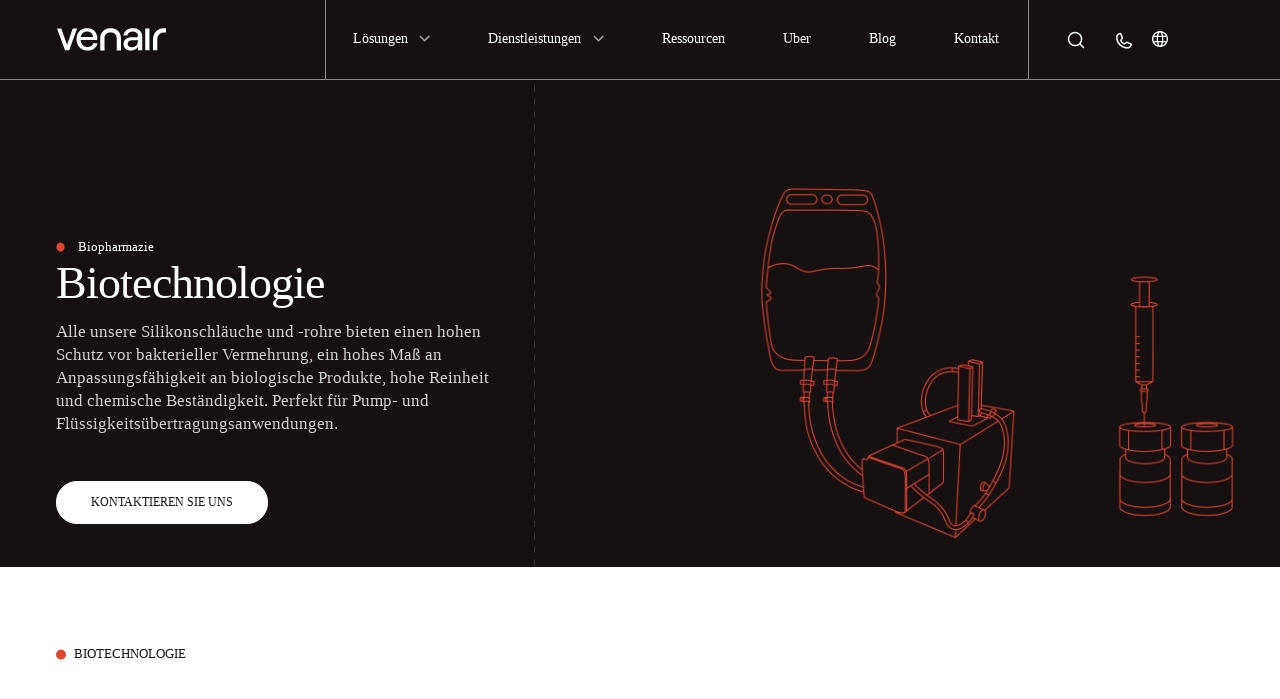

--- FILE ---
content_type: text/html; charset=UTF-8
request_url: https://venair.com/de/losungen/biopharmazie/biotechnologie
body_size: 13641
content:
<!DOCTYPE html>
        <html lang="de">
    <html lang="de">
<head>
    <meta charset="utf-8">
    <meta name="viewport" content="width=device-width, initial-scale=1">
    <title>Biotechnologie - Biopharmazie | Venair</title>
    <meta name="description" content="Alle unsere Silikonschläuche und -rohre bieten eine Lösung für Biotechnologie. Bei Venair suchen wir nach der Lösung, die am besten passt.">
    <meta name="author" content="Venair">
    <meta name="publisher" content="Venair">
    <meta name="keywords" content="Venair, Biotech-Schläuche, pharmazeutische Schläuche, Biotechnologie, Biopharmazeutika, Einwegsysteme, Schläuche Biotechnologie. ">

    <meta property="og:title" content="Biotechnologie - Biopharmazie | Venair">
    <meta property="og:type" content="article"/>
            <meta property="og:image" content="https://venair.com/uploads/2023/05/08/aea8322f95a23d892425facf180571a6.png">
        <meta name="twitter:image:alt" content="Biotechnologie - Biopharmazie | Venair">
        <meta property="og:url" content="https://venair.com/de/losungen/biopharmazie/biotechnologie">
    <meta name="twitter:card" content="summary_large_image">
    <meta property="og:description" content="Biotechnologie - Biopharmazie | Venair">
    <meta property="og:site_name" content="">
        
    <link rel="canonical" href="https://venair.com/de/losungen/biopharmazie/biotechnologie">
                        <link rel="alternate" hreflang="es" href="https://venair.com/es/soluciones/biofarmaceutica-soluciones/biotecnologia">
                                        <link rel="alternate" hreflang="en" href="https://venair.com/en/solutions/biopharm-solutions/biotech-venair">
                            <link rel="alternate" hreflang="x-default" href="https://venair.com/en/solutions/biopharm-solutions/biotech-venair">
                                <link rel="alternate" hreflang="de" href="https://venair.com/de/losungen/biopharmazie/biotechnologie">
                                        <link rel="alternate" hreflang="it" href="https://venair.com/it/soluzioni/biofarmaceutica/biotecnologie">
                                        <link rel="alternate" hreflang="fr" href="https://venair.com/fr/solutions/biopharma/biotechnologie">
                                        <link rel="alternate" hreflang="zh" href="https://venair.com/cn/solutions/biopharm-solutions/biotech-venair">
                    
    <meta name="robots" content="index,follow"/>


    <meta charset="UTF-8"/>
    <meta name="viewport" content="width=device-width, initial-scale=1.0"/>


    <link href="https://fonts.cdnfonts.com/css/roobert" rel="stylesheet">
    <link rel="stylesheet" href="https://cdn.jsdelivr.net/gh/orestbida/cookieconsent@3.1.0/dist/cookieconsent.css">

    <script>
        window.dataLayer = window.dataLayer || [];
        window.dataLayer.push = function (event) {
            // prevent memory leaks in single-page apps
            if(event['gtm.element']) {
                event['gtm.element'] = event['gtm.element'].cloneNode(true);
            }
            return Array.prototype.push.apply(this, arguments);
        }
        function gtag() {
            window.dataLayer.push(arguments);
        }

        // Google Consent Mode v2 default values
        gtag("consent", "default", {
            ad_personalization: "denied",
            ad_storage: "denied",
            ad_user_data: "denied",
            analytics_storage: "denied",
            functionality_storage: "denied",
            personalization_storage: "denied",
            security_storage: "granted",
            wait_for_update: 500,
        });
        gtag("set", "ads_data_redaction", true);

        // Include Google Tag Manager
        (function(w,d,s,l,i){w[l]=w[l]||[];w[l].push({'gtm.start':
                new Date().getTime(),event:'gtm.js'});var f=d.getElementsByTagName(s)[0],
            j=d.createElement(s),dl=l!='dataLayer'?'&l='+l:'';j.async=true;j.src=
            'https://www.googletagmanager.com/gtm.js?id='+i+dl;f.parentNode.insertBefore(j,f);
        })(window,document,'script','dataLayer','GTM-5GL2WPC2');
    </script>



    <link rel="preload" as="style" href="https://venair.com/build/assets/app-1ac8740c.css" /><link rel="preload" as="style" href="https://venair.com/build/assets/app-e4d82e50.css" /><link rel="modulepreload" href="https://venair.com/build/assets/app-db223f9f.js" /><link rel="stylesheet" href="https://venair.com/build/assets/app-1ac8740c.css" /><link rel="stylesheet" href="https://venair.com/build/assets/app-e4d82e50.css" /><script type="module" src="https://venair.com/build/assets/app-db223f9f.js"></script>    <script defer src="https://cdn.jsdelivr.net/npm/alpinejs@3.x.x/dist/cdn.min.js"></script>

        <link rel="icon" type="image/x-icon" href="favicon.ico">
    <link rel="apple-touch-icon" sizes="57x57" href="/apple-icon-57x57.png">
    <link rel="apple-touch-icon" sizes="60x60" href="/apple-icon-60x60.png">
    <link rel="apple-touch-icon" sizes="72x72" href="/apple-icon-72x72.png">
    <link rel="apple-touch-icon" sizes="76x76" href="/apple-icon-76x76.png">
    <link rel="apple-touch-icon" sizes="114x114" href="/apple-icon-114x114.png">
    <link rel="apple-touch-icon" sizes="120x120" href="/apple-icon-120x120.png">
    <link rel="apple-touch-icon" sizes="144x144" href="/apple-icon-144x144.png">
    <link rel="apple-touch-icon" sizes="152x152" href="/apple-icon-152x152.png">
    <link rel="apple-touch-icon" sizes="180x180" href="/apple-icon-180x180.png">
    <link rel="icon" type="image/png" sizes="192x192" href="/android-icon-192x192.png">
    <link rel="icon" type="image/png" sizes="32x32" href="/favicon-32x32.png">
    <link rel="icon" type="image/png" sizes="96x96" href="/favicon-96x96.png">
    <link rel="icon" type="image/png" sizes="16x16" href="/favicon-16x16.png">
    <link rel="manifest" href="/manifest.json">
    <meta name="msapplication-TileColor" content="#ffffff">
    <meta name="msapplication-TileImage" content="/ms-icon-144x144.png">
    <meta name="theme-color" content="#ffffff">


    
    <link rel="manifest" href="/manifest.json">
    <meta name="theme-color" content="#317EFB"/>
    <link rel="apple-touch-icon" href="/img/pwa/icon-512x512.png">

    

    
    <script type="application/ld+json">
        {
          "@context": "https://schema.org",
          "@type": "Organization",
          "name": "Venair",
          "description": "Kompetente Partner für Design, Anpassung und Erstellung hochwertiger Flüssigkeitstransferlösungen für die Fertigungs-, Biowissenschafts- und Konsumgüterbranche.",
      "url": "https://venair.com",
      "logo": "https://venair.com/img/logo.svg",
      "contactPoint": {
        "@type": "ContactPoint",
        "telephone": "+34 937 364 860",
        "contactType": "Headquarters"
      },
      "sameAs" : [
        "https://www.linkedin.com/company/venair-iberica"
      ]
    }
    </script>
    <style >[wire\:loading], [wire\:loading\.delay], [wire\:loading\.inline-block], [wire\:loading\.inline], [wire\:loading\.block], [wire\:loading\.flex], [wire\:loading\.table], [wire\:loading\.grid], [wire\:loading\.inline-flex] {display: none;}[wire\:loading\.delay\.shortest], [wire\:loading\.delay\.shorter], [wire\:loading\.delay\.short], [wire\:loading\.delay\.long], [wire\:loading\.delay\.longer], [wire\:loading\.delay\.longest] {display:none;}[wire\:offline] {display: none;}[wire\:dirty]:not(textarea):not(input):not(select) {display: none;}input:-webkit-autofill, select:-webkit-autofill, textarea:-webkit-autofill {animation-duration: 50000s;animation-name: livewireautofill;}@keyframes livewireautofill { from {} }</style>


        <script data-category="analytics">
            document.addEventListener("contact_send", function () {
                //console.log("Sending contact form to GA4.");
                if (typeof gtag !== 'undefined') {
                    gtag("event", "Formulario contacto", {
                        name: "Formulario contacto",
                    });
                    gtag('event', 'conversion', {'send_to': 'AW-877260128/TYwPCJ2v7XoQ4NqnogM'});
                }
            });
        </script>


        <!-- Google Tag Manager -->
        <script data-category="marketing">(function (w, d, s, l, i) {
                w[l] = w[l] || [];
                w[l].push({
                    'gtm.start':
                        new Date().getTime(), event: 'gtm.js'
                });
                var f = d.getElementsByTagName(s)[0],
                    j = d.createElement(s), dl = l != 'dataLayer' ? '&l=' + l : '';
                j.async = true;
                j.src = 'https://www.googletagmanager.com/gtm.js?id=' + i + dl;
                f.parentNode.insertBefore(j, f);
            })(window, document, 'script', 'dataLayer', 'GTM-5GL2WPC2');</script>
        <!-- End Google Tag Manager -->

</head>
<body class="antialiased dark:bg-anfibic-dark-bg">

    <div class="single-subsector menu-black">

        <div id="header_venair" class="container-fluid">
            <div>
    <div class="row align-items-center">
        <div class="menu-mobile">
                                                <div class="enlace-menu-wrapper-mobile">
                        <span>Lösungen</span>
                        <svg width="13" height="8" viewBox="0 0 13 8" fill="none" xmlns="http://www.w3.org/2000/svg">
                            <path d="M1.17724 0.853269L6.49878 6.1748L11.8203 0.85327" stroke="black"
                                  stroke-width="1.44763"/>
                        </svg>
                        <div class="separador"></div>
                                                    <div class="solution-menu-mobile col-6">
                                <a class="titulo-solution-menu-mobile"
                                   href="https://venair.com/de/losungen/leistungsstarke-industrie">Leistungsstarke Industrie</a><br/>
                            </div>
                                                    <div class="solution-menu-mobile col-6">
                                <a class="titulo-solution-menu-mobile"
                                   href="https://venair.com/de/losungen/saubere-energien-losungen">Saubere Energien</a><br/>
                            </div>
                                                    <div class="solution-menu-mobile col-6">
                                <a class="titulo-solution-menu-mobile"
                                   href="https://venair.com/de/losungen/biopharmazie">Biopharmazie</a><br/>
                            </div>
                                                    <div class="solution-menu-mobile col-6">
                                <a class="titulo-solution-menu-mobile"
                                   href="https://venair.com/de/losungen/ernahrung-kosmetik-losungen">Ernährung &amp; Kosmetik</a><br/>
                            </div>
                                            </div>
                                                                <div class="enlace-menu-wrapper-mobile">
                        <span>Dienstleistungen</span>
                        <svg width="13" height="8" viewBox="0 0 13 8" fill="none" xmlns="http://www.w3.org/2000/svg">
                            <path d="M1.17724 0.853269L6.49878 6.1748L11.8203 0.85327" stroke="black"
                                  stroke-width="1.44763"/>
                        </svg>
                        <div class="separador"></div>
                                                    <div class="solution-menu-mobile col-6">
                                <a class="titulo-solution-menu-mobile"
                                   href="https://venair.com/de/dienstleistungen/materialforschung-und-produktentwicklung">Materialforschung und Produktentwicklung</a><br/>
                            </div>
                                                    <div class="solution-menu-mobile col-6">
                                <a class="titulo-solution-menu-mobile"
                                   href="https://venair.com/de/dienstleistungen/kundenspezifische-fertigung">Kundenspezifische Fertigung</a><br/>
                            </div>
                                                    <div class="solution-menu-mobile col-6">
                                <a class="titulo-solution-menu-mobile"
                                   href="https://venair.com/de/dienstleistungen/design-technische-unterstutzung">Design und technische Unterstützung</a><br/>
                            </div>
                                                    <div class="solution-menu-mobile col-6">
                                <a class="titulo-solution-menu-mobile"
                                   href="https://venair.com/de/dienstleistungen/sicherung-der-qualitatskontrolle">Sicherung der Qualitätskontrolle</a><br/>
                            </div>
                                            </div>
                                                                <a class="enlace-menu-mobile" href="https://venair.com/de/ressourcen"><span>Ressourcen</span></a>
                                                                <a class="enlace-menu-mobile" href="https://venair.com/de/uber"><span>Uber</span></a>
                                                                <a class="enlace-menu-mobile" href="https://venair.com/de/blog"><span>Blog</span></a>
                                                                <a class="enlace-menu-mobile" href="https://venair.com/de/kontakt"><span>Kontakt</span></a>
                            
        </div>

        <div id="logo_menu" class="col-6 col-sm-6 col-md-2">
            <a class="sin-formato" aria-label="Venair" href="/de">
                <svg  width="123" height="26" class="logo-venair-menu"  viewBox="0 0 123 26" fill="none" xmlns="http://www.w3.org/2000/svg">
    <path d="M0 0.554688H4.87671L11.3151 19.1848L17.7945 0.554688H22.6712L13.7123 25.1437H9.0274L0 0.554688Z" fill="currentColor"/>
    <path d="M45.6986 17.1445C44.8219 22.213 40.3836 25.528 34.3425 25.528C26.7397 25.528 22 19.528 22 12.7061C22 5.8294 26.2877 0.171875 33.8493 0.171875C41.4521 0.171875 45.5068 5.58283 45.5068 11.8294C45.5068 12.4595 45.4521 13.2404 45.411 13.6787H26.6301C27.0137 18.3089 30.0411 21.4869 34.3288 21.4869C37.9315 21.4869 40.274 19.9253 40.9589 17.1445H45.6986ZM26.7808 10.213H40.726C40.4384 6.45954 37.9041 3.96639 33.8493 3.96639C29.9863 3.98009 27.5069 6.11708 26.7808 10.213Z" fill="currentColor"/>
    <path d="M96.0685 9.29519V25.1445H91.3425V21.1445C90.1781 23.7746 87.0549 25.5281 83.3425 25.5281C78.3151 25.5281 75.0001 22.5007 75.0001 18.1171C75.0001 13.3911 78.7535 10.4596 84.5617 10.4596H89.685C90.8083 10.4596 91.3425 9.87053 91.3425 8.99382C91.3425 6.02122 89.1918 3.96642 85.3973 3.96642C81.9864 3.96642 79.4932 6.11711 79.3562 8.59656H74.9727C75.3562 3.77464 79.7535 0.158203 85.548 0.158203C91.8768 0.171902 96.0685 3.82944 96.0685 9.29519ZM91.3425 14.3637V13.7746H85.0001C81.7809 13.7746 79.685 15.4322 79.685 18.0212C79.685 20.2678 81.5343 21.7746 84.274 21.7746C88.7535 21.7746 91.3425 18.8979 91.3425 14.3637Z" fill="currentColor"/>
    <path d="M99.5752 0.554688H104.301V25.13H99.5752V0.554688Z" fill="currentColor"/>
    <path d="M120.069 0.267578C113.589 0.404564 108.37 5.70594 108.37 12.2128V25.1306H113.247V12.2128C113.247 8.30868 116.425 5.14429 120.315 5.14429H123V0.267578H120.069Z" fill="currentColor"/>
    <path d="M67.4654 25.3363H72.2462V12.0623C72.2462 8.62393 71.1366 5.66503 69.0407 3.52804C66.9448 1.39105 64.027 0.22667 60.6024 0.171875H60.3284C56.9037 0.22667 53.9859 1.39105 51.8901 3.52804C49.7942 5.66503 48.6846 8.62393 48.6846 12.0623V25.3363H53.4654V12.0623C53.4654 10.4185 53.9722 5.02119 60.4654 4.939C66.9585 5.02119 67.4654 10.4048 67.4654 12.0623V25.3363Z" fill="currentColor"/>
</svg>
            </a>
        </div>
        <div id="menu_menu" class="col-6 col-sm-6 col-md-8 alinear-derecha">
            <div class="menu-wrapper">
                <div class="overlay-web"></div>
                                                            <div id="menu_solutions" class="enlace-menu-wrapper">
                            <span>Lösungen</span>
                            <svg width="11" height="7" viewBox="0 0 11 7" fill="none"
                                 xmlns="http://www.w3.org/2000/svg">
                                <path opacity="0.6" d="M0.824105 1.01063L5.54688 5.7334L10.2696 1.01063" stroke="white"
                                      stroke-width="1.48422"/>
                            </svg>
                            <div class="sub-menu">
                                <div class="row">
                                    <div class="col-12">
                                        <div class="row">
                                                                                            <div class="solution-menu col-6"
                                                                                                        submenu>

                                                    <a class="titulo-solution-menu"
                                                       href="https://venair.com/de/losungen/leistungsstarke-industrie">Leistungsstarke Industrie</a><br/>
                                                                                                                                                                        <a class="subsector-solution-menu"
                                                               href="https://venair.com/de/losungen/leistungsstarke-industrie/eisenbahn">Eisenbahn</a>
                                                                                                                    <a class="subsector-solution-menu"
                                                               href="https://venair.com/de/losungen/leistungsstarke-industrie/bus-lkw">Bus und Lkw</a>
                                                                                                                    <a class="subsector-solution-menu"
                                                               href="https://venair.com/de/losungen/leistungsstarke-industrie/marine">Marine</a>
                                                                                                                    <a class="subsector-solution-menu"
                                                               href="https://venair.com/de/losungen/leistungsstarke-industrie/raumfahrt">Raumfahrt</a>
                                                                                                                    <a class="subsector-solution-menu"
                                                               href="https://venair.com/de/losungen/leistungsstarke-industrie/nutzfahrzeuge">Nutzfahrzeuge</a>
                                                                                                                    <a class="subsector-solution-menu"
                                                               href="https://venair.com/de/losungen/leistungsstarke-industrie/verteidigung">Verteidigung</a>
                                                                                                                                                            </div>
                                                                                            <div class="solution-menu col-6"
                                                                                                        submenu>

                                                    <a class="titulo-solution-menu"
                                                       href="https://venair.com/de/losungen/saubere-energien-losungen">Saubere Energien</a><br/>
                                                                                                                                                                        <a class="subsector-solution-menu"
                                                               href="https://venair.com/de/losungen/saubere-energien-losungen/pem-brennstoffzellen-elektrolyseure">Wasserstofftechnologien</a>
                                                                                                                    <a class="subsector-solution-menu"
                                                               href="https://venair.com/de/losungen/saubere-energien-losungen/erneuerbare-energie">Erneuerbare Energie</a>
                                                                                                                    <a class="subsector-solution-menu"
                                                               href="https://venair.com/de/losungen/saubere-energien-losungen/grune-mobilitat">Grüne Mobilität</a>
                                                                                                                                                            </div>
                                                                                            <div class="solution-menu col-6"
                                                                                                        submenu>

                                                    <a class="titulo-solution-menu"
                                                       href="https://venair.com/de/losungen/biopharmazie">Biopharmazie</a><br/>
                                                                                                                                                                        <a class="subsector-solution-menu"
                                                               href="https://venair.com/de/losungen/biopharmazie/biotechnologie">Biotechnologie</a>
                                                                                                                    <a class="subsector-solution-menu"
                                                               href="https://venair.com/de/losungen/biopharmazie/pharmazeutika">Pharmazeutika</a>
                                                                                                                                                            </div>
                                                                                            <div class="solution-menu col-6"
                                                                                                        submenu>

                                                    <a class="titulo-solution-menu"
                                                       href="https://venair.com/de/losungen/ernahrung-kosmetik-losungen">Ernährung &amp; Kosmetik</a><br/>
                                                                                                                                                                        <a class="subsector-solution-menu"
                                                               href="https://venair.com/de/losungen/ernahrung-kosmetik-losungen/nahrungsmittelproduktion">Nahrungsmittelproduktion</a>
                                                                                                                    <a class="subsector-solution-menu"
                                                               href="https://venair.com/de/losungen/ernahrung-kosmetik-losungen/beverages">Beverages</a>
                                                                                                                    <a class="subsector-solution-menu"
                                                               href="https://venair.com/de/losungen/ernahrung-kosmetik-losungen/nutrazeutika">Nutrazeutika</a>
                                                                                                                    <a class="subsector-solution-menu"
                                                               href="https://venair.com/de/losungen/ernahrung-kosmetik-losungen/cosmetics">Cosmetics</a>
                                                                                                                                                            </div>
                                                                                    </div>
                                    </div>
                                </div>
                                <div id="news_menu_solutions" class="col-4">
                                </div>
                            </div>
                        </div>

                                                                                <div id="menu_solutions" class="enlace-menu-wrapper">
                            <span>Dienstleistungen</span>
                            <svg width="11" height="7" viewBox="0 0 11 7" fill="none"
                                 xmlns="http://www.w3.org/2000/svg">
                                <path opacity="0.6" d="M0.824105 1.01063L5.54688 5.7334L10.2696 1.01063" stroke="white"
                                      stroke-width="1.48422"/>
                            </svg>
                            <div class="sub-menu">
                                <div class="row">
                                    <div class="col-12">
                                        <div class="row">
                                                                                            <div class="solution-menu col-6"
                                                                                                            style="background: url(https://venair.com/uploads/200x200p/2023/05/22/1980c201ac6cc9eaca2b66e85dade1d1.png) no-repeat bottom right; "
                                                                                                        submenu>

                                                    <a class="titulo-solution-menu"
                                                       href="https://venair.com/de/dienstleistungen/materialforschung-und-produktentwicklung">Materialforschung und Produktentwicklung</a><br/>
                                                                                                    </div>
                                                                                            <div class="solution-menu col-6"
                                                                                                            style="background: url(https://venair.com/uploads/200x200p/2023/05/22/3fe03f2209c9af3b3e294e6a0e9d97e7.png) no-repeat bottom right; "
                                                                                                        submenu>

                                                    <a class="titulo-solution-menu"
                                                       href="https://venair.com/de/dienstleistungen/kundenspezifische-fertigung">Kundenspezifische Fertigung</a><br/>
                                                                                                    </div>
                                                                                            <div class="solution-menu col-6"
                                                                                                            style="background: url(https://venair.com/uploads/200x200p/2023/05/22/ff6a462f1e4d9dff6d3f9d16c987345d.png) no-repeat bottom right; "
                                                                                                        submenu>

                                                    <a class="titulo-solution-menu"
                                                       href="https://venair.com/de/dienstleistungen/design-technische-unterstutzung">Design und technische Unterstützung</a><br/>
                                                                                                    </div>
                                                                                            <div class="solution-menu col-6"
                                                                                                            style="background: url(https://venair.com/uploads/200x200p/2023/05/22/4274f193fa60d13f8f5f5b3790007076.png) no-repeat bottom right; "
                                                                                                        submenu>

                                                    <a class="titulo-solution-menu"
                                                       href="https://venair.com/de/dienstleistungen/sicherung-der-qualitatskontrolle">Sicherung der Qualitätskontrolle</a><br/>
                                                                                                    </div>
                                                                                    </div>
                                    </div>
                                </div>
                                <div id="news_menu_solutions" class="col-4">
                                </div>
                            </div>
                        </div>

                                                                                <a class="enlace-menu" href="https://venair.com/de/ressourcen"><span>Ressourcen</span></a>
                                                                                <a class="enlace-menu" href="https://venair.com/de/uber"><span>Uber</span></a>
                                                                                <a class="enlace-menu" href="https://venair.com/de/blog"><span>Blog</span></a>
                                                                                <a class="enlace-menu" href="https://venair.com/de/kontakt"><span>Kontakt</span></a>
                                                </div>
        </div>
        <div id="derecha_menu" class="col-6 col-sm-6 col-md-2">
                            <a id="search_box_opener" class="enlace-telefono-menu" href="javascript:void(0)" aria-label="Search">
                    <svg class="icono-buscar-menu" width="20" height="20" viewBox="0 0 20 20" fill="none"
                         xmlns="http://www.w3.org/2000/svg">
                        <path
                            d="M9.0625 15.625C12.6869 15.625 15.625 12.6869 15.625 9.0625C15.625 5.43813 12.6869 2.5 9.0625 2.5C5.43813 2.5 2.5 5.43813 2.5 9.0625C2.5 12.6869 5.43813 15.625 9.0625 15.625Z"
                            stroke="white" stroke-width="1.48422" stroke-linecap="round" stroke-linejoin="round"/>
                        <path d="M13.7031 13.7031L17.5 17.5" stroke="white" stroke-width="1.48422"
                              stroke-linecap="round"
                              stroke-linejoin="round"/>
                    </svg>
                </a>
                        <a class="enlace-telefono-menu" href="tel:+34937364861" aria-label="Phone">
                <svg class="icono-telefono-menu" width="16" height="17" viewBox="0 0 16 17" fill="none"
                     xmlns="http://www.w3.org/2000/svg">
                    <path
                        d="M4.9083 8.75133C5.55661 10.0768 6.63099 11.1462 7.95935 11.7885C8.05654 11.8346 8.16404 11.8545 8.27129 11.8464C8.37853 11.8383 8.48181 11.8024 8.57096 11.7422L10.5269 10.438C10.6134 10.3803 10.7129 10.3451 10.8164 10.3356C10.92 10.3261 11.0243 10.3426 11.1198 10.3835L14.779 11.9517C14.9033 12.0045 15.007 12.0963 15.0747 12.2132C15.1423 12.3301 15.1701 12.4658 15.1538 12.5999C15.0382 13.5049 14.5966 14.3367 13.9118 14.9396C13.227 15.5425 12.346 15.8751 11.4336 15.8751C8.61567 15.8751 5.91316 14.7557 3.92058 12.7631C1.92801 10.7706 0.808594 8.06806 0.808594 5.25014C0.808642 4.33777 1.14124 3.45671 1.74413 2.77192C2.34701 2.08712 3.17882 1.64556 4.08383 1.5299C4.2179 1.51368 4.35362 1.54146 4.47053 1.60908C4.58743 1.67669 4.6792 1.78046 4.73201 1.90476L6.30158 5.5671C6.34218 5.66183 6.35872 5.76513 6.34973 5.8678C6.34074 5.97047 6.30651 6.06932 6.25007 6.15556L4.95035 8.14147C4.8912 8.23081 4.85623 8.33396 4.84886 8.44085C4.84149 8.54775 4.86197 8.65472 4.9083 8.75133V8.75133Z"
                        stroke="white" stroke-width="1.48422" stroke-linecap="round" stroke-linejoin="round"/>
                </svg>
            </a>
            <div class="language_box">
                <div x-data="{ open: false }">
                    <a href="javascript:void(0)" class="language_menu_opener enlace-telefono-menu"
                       @click="open = !open" aria-label="Language Switcher">
                        <svg fill="currentColor" height="16px" width="16px" version="1.1" id="XMLID_275_"
                             xmlns="http://www.w3.org/2000/svg" xmlns:xlink="http://www.w3.org/1999/xlink"
                             viewBox="0 0 24 24" xml:space="preserve">
                        <g id="language">
                            <g>
                                <path d="M12,24C5.4,24,0,18.6,0,12S5.4,0,12,0s12,5.4,12,12S18.6,24,12,24z M9.5,17c0.6,3.1,1.7,5,2.5,5s1.9-1.9,2.5-5H9.5z
                                     M16.6,17c-0.3,1.7-0.8,3.3-1.4,4.5c2.3-0.8,4.3-2.4,5.5-4.5H16.6z M3.3,17c1.2,2.1,3.2,3.7,5.5,4.5c-0.6-1.2-1.1-2.8-1.4-4.5H3.3
                                    z M16.9,15h4.7c0.2-0.9,0.4-2,0.4-3s-0.2-2.1-0.5-3h-4.7c0.2,1,0.2,2,0.2,3S17,14,16.9,15z M9.2,15h5.7c0.1-0.9,0.2-1.9,0.2-3
                                    S15,9.9,14.9,9H9.2C9.1,9.9,9,10.9,9,12C9,13.1,9.1,14.1,9.2,15z M2.5,15h4.7c-0.1-1-0.1-2-0.1-3s0-2,0.1-3H2.5C2.2,9.9,2,11,2,12
                                    S2.2,14.1,2.5,15z M16.6,7h4.1c-1.2-2.1-3.2-3.7-5.5-4.5C15.8,3.7,16.3,5.3,16.6,7z M9.5,7h5.1c-0.6-3.1-1.7-5-2.5-5
                                    C11.3,2,10.1,3.9,9.5,7z M3.3,7h4.1c0.3-1.7,0.8-3.3,1.4-4.5C6.5,3.3,4.6,4.9,3.3,7z"/>
                            </g>
                        </g>
                    </svg>
                    </a>
                    <div id="language_menu" x-show="open">
                                                    <a class="dropdown-item" href="https://venair.com/es/soluciones/biofarmaceutica-soluciones/biotecnologia">
                                                                    Castellano
                                                            </a>
                                                    <a class="dropdown-item" href="https://venair.com/en/solutions/biopharm-solutions/biotech-venair">
                                                                    English
                                                            </a>
                                                    <a class="dropdown-item" href="https://venair.com/de/losungen/biopharmazie/biotechnologie">
                                                                    <b>Deutsch</b>
                                                            </a>
                                                    <a class="dropdown-item" href="https://venair.com/it/soluzioni/biofarmaceutica/biotecnologie">
                                                                    Italiano
                                                            </a>
                                                    <a class="dropdown-item" href="https://venair.com/fr/solutions/biopharma/biotechnologie">
                                                                    Français
                                                            </a>
                                                    <a class="dropdown-item" href="https://venair.com/cn/solutions/biopharm-solutions/biotech-venair">
                                                                    中文
                                                            </a>
                                            </div>
                </div>
            </div>
            <button id="hamburger_venair" class="hamburger no-desktop hamburger--squeeze" type="button">
                <span class="hamburger-box">
                    <span class="hamburger-inner"></span>
                </span>
            </button>
        </div>
    </div>
            <div class="row" id="search_box" style="display: none;">
            <div class="col-12">
                <div class="border-gray-300">
                    <form action="https://venair.com/de/suchergebnisse" class="form-inline" method="GET" enctype="application/x-www-form-urlencoded">
                        <input required id="q" type="text" class="form-control  mr-sm-2" name="q"/>
                        <button class="btn my-2 my-sm-0" type="submit">
                            <svg width="20" height="20" viewBox="0 0 20 20" fill="none"
                                 xmlns="http://www.w3.org/2000/svg">
                                <path
                                    d="M9.0625 15.625C12.6869 15.625 15.625 12.6869 15.625 9.0625C15.625 5.43813 12.6869 2.5 9.0625 2.5C5.43813 2.5 2.5 5.43813 2.5 9.0625C2.5 12.6869 5.43813 15.625 9.0625 15.625Z"
                                    stroke="black" stroke-width="1.48422" stroke-linecap="round"
                                    stroke-linejoin="round"/>
                                <path d="M13.7031 13.7031L17.5 17.5" stroke="black" stroke-width="1.48422"
                                      stroke-linecap="round"
                                      stroke-linejoin="round"/>
                            </svg>
                        </button>
                    </form>
                </div>
            </div>
        </div>
    </div>
        </div>

        <div id="content" class="container-fluid">
            <div id="header_subsector" class="row">
                <div id="header_subsector_left" class="col-12 col-sm-12 col-md-5">
                    <svg class="barra-lateral" width="1" height="756" viewBox="0 0 1 756" fill="none"
                         xmlns="http://www.w3.org/2000/svg">
                        <line opacity="0.5" x1="0.75" y1="756" x2="0.750036" y2="-1.00872e-08" stroke="white"
                              stroke-width="0.5" stroke-dasharray="10 10"/>
                    </svg>
                    <div class="textos-subsector-header">
                        <div class="subtitulo-header">
                            <svg width="10" height="11" viewBox="0 0 10 11" fill="none"
                                 xmlns="http://www.w3.org/2000/svg">
                                <circle cx="5" cy="5.58594" r="5" fill="#DF4632"/>
                            </svg>
                            <span>Biopharmazie</span></div>
                        <h1>Biotechnologie</h1>
                        <div class="texto-corto-subsector">Alle unsere Silikonschl&auml;uche und -rohre bieten einen hohen Schutz vor bakterieller Vermehrung, ein hohes Ma&szlig; an Anpassungsf&auml;higkeit an biologische Produkte, hohe Reinheit und chemische Best&auml;ndigkeit. Perfekt f&uuml;r Pump- und Fl&uuml;ssigkeits&uuml;bertragungsanwendungen.</div>
                        <a class="button-white-venair" href="#">Kontaktieren Sie uns</a>
                    </div>
                </div>
                <div id="header_subsector_right" class="col-12 col-sm-12 col-md-7">
                    <img class="ilustracion-subsector-header" src="https://venair.com/uploads/2023/05/08/aea8322f95a23d892425facf180571a6.png"
                         alt="Biotechnologie"/>
                </div>
            </div>
            <div id="grid_products_subsector" class="row">
                <div class="col-12">
                    <div class="subtitulo-h2 uppercase">
                        <svg width="10" height="11" viewBox="0 0 10 11" fill="none" xmlns="http://www.w3.org/2000/svg">
                            <circle cx="5" cy="5.58594" r="5" fill="#DF4632"/>
                        </svg>Biotechnologie</div>
                </div>
                <div class="col-12">
                    <div class="row-products-grid row">
                                                    <div class="product-grid col-12 col-sm-12 col-md-3">
    <div class="wrapper-product-grid">
        <a class="enlace-product-grid sin-formato" href="https://venair.com/de/losungen/ernahrung-kosmetik-losungen/cosmetics/vena-flexhol">
            <div class="wrapper-imagen-product-grid">
                <img class="imagen-product-grid" src="https://venair.com/uploads/654x434e/2023/06/07/5d06364e8c0e8be3b8670936716a245f.jpg"
                     alt="Vena® FLEXHOL"/>
            </div>
            <div class="titulo-product-grid">Vena® FLEXHOL</div>
            <div class="texto-corto-product-grid">Termoplasmatisches Röhrchen für den Alkoholtransfer bei kosmetischen Anwendungen.</div>
        </a>
    </div>
</div>

                                                    <div class="product-grid col-12 col-sm-12 col-md-3">
    <div class="wrapper-product-grid">
        <a class="enlace-product-grid sin-formato" href="https://venair.com/de/losungen/biopharmazie/biotechnologie/vena-bio-bag-2d">
            <div class="wrapper-imagen-product-grid">
                <img class="imagen-product-grid" src="https://venair.com/uploads/654x434e/2023/06/08/c9c28d339c52c41d956dece086013166.jpg"
                     alt="VENABIO® Bag 2D"/>
            </div>
            <div class="titulo-product-grid">VENABIO® Bag 2D</div>
            <div class="texto-corto-product-grid">Einweg-Behälter für Bioprozess-Beutel mit hervorragender Kompatibilität.</div>
        </a>
    </div>
</div>

                                                    <div class="product-grid col-12 col-sm-12 col-md-3">
    <div class="wrapper-product-grid">
        <a class="enlace-product-grid sin-formato" href="https://venair.com/de/losungen/biopharmazie/biotechnologie/vena-bio-pump">
            <div class="wrapper-imagen-product-grid">
                <img class="imagen-product-grid" src="https://venair.com/uploads/654x434e/2023/06/08/1341993a44f053a74579d1315c3dc1c1.jpg"
                     alt="VENABIO® Pump"/>
            </div>
            <div class="titulo-product-grid">VENABIO® Pump</div>
            <div class="texto-corto-product-grid">Thermoplastische Vulkanisatschläuche</div>
        </a>
    </div>
</div>

                                                    <div class="product-grid col-12 col-sm-12 col-md-3">
    <div class="wrapper-product-grid">
        <a class="enlace-product-grid sin-formato" href="https://venair.com/de/losungen/biopharmazie/biotechnologie/venabio-flex">
            <div class="wrapper-imagen-product-grid">
                <img class="imagen-product-grid" src="https://venair.com/uploads/654x434e/2024/11/12/QFZA6F9ZrLk4kfpiGXNGkMYWO0yRTQVzA2ZLWVzZ.jpg"
                     alt="VENABIO® Flex"/>
            </div>
            <div class="titulo-product-grid">VENABIO® Flex</div>
            <div class="texto-corto-product-grid">Thermoplastische Elastomerschläuche</div>
        </a>
    </div>
</div>

                                                    <div class="product-grid col-12 col-sm-12 col-md-3">
    <div class="wrapper-product-grid">
        <a class="enlace-product-grid sin-formato" href="https://venair.com/de/losungen/biopharmazie/biotechnologie/venabio-braided-plus">
            <div class="wrapper-imagen-product-grid">
                <img class="imagen-product-grid" src="https://venair.com/uploads/654x434e/2023/06/08/f79b61c6af376b9848588330ae18455c.jpg"
                     alt="VENABIO® Braided Plus"/>
            </div>
            <div class="titulo-product-grid">VENABIO® Braided Plus</div>
            <div class="texto-corto-product-grid">Verstärkter platingehärteter Silikonschlauch</div>
        </a>
    </div>
</div>

                                                    <div class="product-grid col-12 col-sm-12 col-md-3">
    <div class="wrapper-product-grid">
        <a class="enlace-product-grid sin-formato" href="https://venair.com/de/losungen/biopharmazie/biotechnologie/vena-bio-ptfe">
            <div class="wrapper-imagen-product-grid">
                <img class="imagen-product-grid" src="https://venair.com/uploads/654x434e/2023/06/08/22a4726807ddafbfa3fbb6012c1a7cdc.jpg"
                     alt="VENABIO® PTFE"/>
            </div>
            <div class="titulo-product-grid">VENABIO® PTFE</div>
            <div class="texto-corto-product-grid">Politetrafluorethylen</div>
        </a>
    </div>
</div>

                                                    <div class="product-grid col-12 col-sm-12 col-md-3">
    <div class="wrapper-product-grid">
        <a class="enlace-product-grid sin-formato" href="https://venair.com/de/losungen/biopharmazie/biotechnologie/venabio-flow-multipurpose">
            <div class="wrapper-imagen-product-grid">
                <img class="imagen-product-grid" src="https://venair.com/uploads/654x434e/2023/06/08/e4ca1f6c02c234ce7564cbdf1c996ede.jpg"
                     alt="VENABIO® Flow Multipurpose"/>
            </div>
            <div class="titulo-product-grid">VENABIO® Flow Multipurpose</div>
            <div class="texto-corto-product-grid">Platinvernetzte Silikonschläuche</div>
        </a>
    </div>
</div>

                                                    <div class="product-grid col-12 col-sm-12 col-md-3">
    <div class="wrapper-product-grid">
        <a class="enlace-product-grid sin-formato" href="https://venair.com/de/losungen/biopharmazie/biotechnologie/venabio-flow-pumpgrade">
            <div class="wrapper-imagen-product-grid">
                <img class="imagen-product-grid" src="https://venair.com/uploads/654x434e/2023/06/08/e4ca1f6c02c234ce7564cbdf1c996ede.jpg"
                     alt="VENABIO® Flow Pumpgrade"/>
            </div>
            <div class="titulo-product-grid">VENABIO® Flow Pumpgrade</div>
            <div class="texto-corto-product-grid">Platinvernetzte Silikonschläuche</div>
        </a>
    </div>
</div>

                                                    <div class="product-grid col-12 col-sm-12 col-md-3">
    <div class="wrapper-product-grid">
        <a class="enlace-product-grid sin-formato" href="https://venair.com/de/losungen/biopharmazie/biotechnologie/vena-bio-double-braided">
            <div class="wrapper-imagen-product-grid">
                <img class="imagen-product-grid" src="https://venair.com/uploads/654x434e/2023/06/08/1697fa49603f3e42a1e112fd132aa120.jpg"
                     alt="VENABIO® Double Braided"/>
            </div>
            <div class="titulo-product-grid">VENABIO® Double Braided</div>
            <div class="texto-corto-product-grid">Verstärkter platingehärteter Silikonschlauch</div>
        </a>
    </div>
</div>

                                                    <div class="product-grid col-12 col-sm-12 col-md-3">
    <div class="wrapper-product-grid">
        <a class="enlace-product-grid sin-formato" href="https://venair.com/de/losungen/biopharmazie/biotechnologie/vena-bio-fep">
            <div class="wrapper-imagen-product-grid">
                <img class="imagen-product-grid" src="https://venair.com/uploads/654x434e/2023/06/08/f8d12c280e9d32dadc60339e14ba0d81.jpg"
                     alt="VENABIO® FEP"/>
            </div>
            <div class="titulo-product-grid">VENABIO® FEP</div>
            <div class="texto-corto-product-grid">Fluorierte Ethylen-Propylen-Rohre.</div>
        </a>
    </div>
</div>

                                            </div>
                </div>
            </div>
            <div id="our_services" class="row">
                <div class="col-12 col-sm-12 col-md-1"></div>
                <div class="col-12 col-sm-12 col-md-4">
                    <div class="subtitulo-our-services">
                        <svg width="10" height="11" viewBox="0 0 10 11" fill="none" xmlns="http://www.w3.org/2000/svg">
                            <circle cx="5" cy="5.58594" r="5" fill="#DF4632"/>
                        </svg>UNSERE DIENSTLEISTUNGEN</div>
                                            <div
                            class="textos-service-our-services service0  our-service-activo ">
                            <div data-service="service0" class="titulo-service-our-services">Materialforschung und Produktentwicklung
                            </div>
                            <div class="texto-service-our-services">Unser st&auml;ndiges Bem&uuml;hen, diese selbstdefinierenden Merkmale zu erf&uuml;llen, f&uuml;hrt dazu, dass wir uns auf Innovation als Schl&uuml;ssel zum Erfolg konzentrieren. Deshalb setzen wir stark auf Forschung und Experimentieren und arbeiten t&auml;glich daran, an der Spitze von Kreativit&auml;t, Erfindungsreichtum und Unternehmertum zu stehen.<br />
<br />
Wir sind der festen &Uuml;berzeugung, dass wir durch all diese Werte in der Lage sind, L&ouml;sungen f&uuml;r die Anforderungen des Marktes anzubieten, und dass wir dank harter Arbeit in den Bereichen Technik und Technologie die Inspiration weitergeben k&ouml;nnen, die zur L&ouml;sung der Bed&uuml;rfnisse unserer Kunden erforderlich ist."
                            </div>
                            <a class="enlace-service-our-services"
                               href="https://venair.com/de/dienstleistungen/materialforschung-und-produktentwicklung">Mehr lesen →</a>
                        </div>
                                            <div
                            class="textos-service-our-services service1 ">
                            <div data-service="service1" class="titulo-service-our-services">Kundenspezifische Fertigung
                            </div>
                            <div class="texto-service-our-services">Unabh&auml;ngig von der Beschaffenheit des von Ihnen gef&ouml;rderten Mediums - seiner Temperatur, seiner Konzentration, seinem Arbeitsdruck oder sogar der Art der in Ihrem Prozess verwendeten Reinigungszyklen - Venair ist der Spezialist, der Ihnen eine ma&szlig;geschneiderte L&ouml;sung bietet. Wir vereinfachen Ihre Prozesse, um Ihren Fortschritt zu beschleunigen."
                            </div>
                            <a class="enlace-service-our-services"
                               href="https://venair.com/de/dienstleistungen/kundenspezifische-fertigung">Mehr lesen →</a>
                        </div>
                                            <div
                            class="textos-service-our-services service2 ">
                            <div data-service="service2" class="titulo-service-our-services">Design und technische Unterstützung
                            </div>
                            <div class="texto-service-our-services">Unabh&auml;ngig von der Beschaffenheit des von Ihnen gef&ouml;rderten Mediums - Temperatur, Konzentration, Arbeitsdruck oder sogar die Art der in Ihrem Prozess verwendeten Reinigungszyklen - Venair ist der Spezialist, der Ihnen eine ma&szlig;geschneiderte L&ouml;sung anbietet. Wir vereinfachen Ihre Prozesse, um Ihren Fortschritt zu beschleunigen."
                            </div>
                            <a class="enlace-service-our-services"
                               href="https://venair.com/de/dienstleistungen/design-technische-unterstutzung">Mehr lesen →</a>
                        </div>
                                            <div
                            class="textos-service-our-services service3 ">
                            <div data-service="service3" class="titulo-service-our-services">Sicherung der Qualitätskontrolle
                            </div>
                            <div class="texto-service-our-services">Unser Managementsystem ist nach ISO 9001:2015, ISO 14001:2015, IATF 16949:2016 und&nbsp;ISO 13485:2016, dass alle unsere Produkte nach den h&ouml;chsten Qualit&auml;ts- und Sicherheitsstandards hergestellt werden."
                            </div>
                            <a class="enlace-service-our-services"
                               href="https://venair.com/de/dienstleistungen/sicherung-der-qualitatskontrolle">Mehr lesen →</a>
                        </div>
                                    </div>
                <div class="col-12 col-sm-12 col-md-6">
                                        <img
                        class="imagen-service-our-services service0  our-service-activo >"
                        src="https://venair.com/uploads/2023/05/22/b3a4178e9836319051bd217d806a9b54.png" />
                                        <img
                        class="imagen-service-our-services service1 >"
                        src="https://venair.com/uploads/2023/05/22/3fe03f2209c9af3b3e294e6a0e9d97e7.png" />
                                        <img
                        class="imagen-service-our-services service2 >"
                        src="https://venair.com/uploads/2023/05/22/d3ff7967a37f9dfb5441decd66134841.png" />
                                        <img
                        class="imagen-service-our-services service3 >"
                        src="https://venair.com/uploads/2023/05/22/522010fc87f3d46b08c1716d2ed70f0a.png" />
                                    </div>
                <div class="col-12 col-sm-12 col-md-1"></div>
            </div>
            <div id="news_resources_module" class="row">
                <div class="col-8">
                    <h2 class="titular-news-resources">News and resources</h2>
                </div>
                <div class="col-4 alinear-derecha">
                    <a class="view-all-news" href="https://venair.com/de/blog">Alle anzeigen</a>
                </div>

                <div id="news_news_resources" class="col-12 col-sm-12 col-md-9">
                    <div class="row">
                <div id="news_news_resources" class="col-12">
            <div class="row">
                <div class="col-12 col-sm-12 col-md-8">
                    <div class="row">
                        <div class="col-6">
                            <div class="categoria-post-grid"><span>Nachrichten</span>
                            </div>
                        </div>
                    </div>
                    <div class="titulo-post-grid">Venair startet einen 24h-Expressservice für konfektionierte Schläuche für die Pharma-, Food- &amp; Beverage-Industrie in Europa</div>
                    <div class="image-post-grid-wrapper">
                        <img class="full-image" src="https://venair.com/uploads/2026/01/21/5I7OpcTwzi9dzCtnrvtzv0MDe4tL9NOGz8wcr9Ov.png"/>
                    </div>
                    <a class="enlace-post-grid" href="https://venair.com/de/neueste-nachrichten/nachrichten/venair-startet-24h-expressservice" aria-label="Venair startet einen 24h-Expressservice für konfektionierte Schläuche für die Pharma-, Food- &amp; Beverage-Industrie in Europa">Mehr lesen</a>
                </div>
                <div class="resto-news-news col-12 col-sm-12 col-md-4 espaciado-izquierda">
                    <div class="row">
                                                    <div id="post_grid_0"
                                 class="post-grid-visible post-grid col-12 all">
                                <div class="post-grid-wrapper">
                                    <div class="row">
                                        <div class="col-6">
                                            <div class="categoria-post-grid"><span>Artikel</span>
                                            </div>
                                        </div>
                                    </div>
                                </div>
                                <div class="titulo-post-grid">Silikonschläuche vs. TPE-Schläuche: Die richtige Lösung für Bioprozesse wählen</div>
                                <a class="enlace-post-grid"
                                   href="https://venair.com/de/neueste-nachrichten/artikel/silikon-vs-tpe-schlaeuche-bioprozesse" aria-label="Silikonschläuche vs. TPE-Schläuche: Die richtige Lösung für Bioprozesse wählen">Mehr lesen</a>
                            </div>
                                                    <div id="post_grid_1"
                                 class="post-grid-visible post-grid col-12 all">
                                <div class="post-grid-wrapper">
                                    <div class="row">
                                        <div class="col-6">
                                            <div class="categoria-post-grid"><span>Artikel</span>
                                            </div>
                                        </div>
                                    </div>
                                </div>
                                <div class="titulo-post-grid">Vena® MILTECH: Hochleistungsschläuche aus Silikon für militärische Kühlsysteme</div>
                                <a class="enlace-post-grid"
                                   href="https://venair.com/de/neueste-nachrichten/artikel/miltech-silikonschlauch-hochleistung" aria-label="Vena® MILTECH: Hochleistungsschläuche aus Silikon für militärische Kühlsysteme">Mehr lesen</a>
                            </div>
                                                    <div id="post_grid_2"
                                 class="post-grid-visible post-grid col-12 all">
                                <div class="post-grid-wrapper">
                                    <div class="row">
                                        <div class="col-6">
                                            <div class="categoria-post-grid"><span>Artikel</span>
                                            </div>
                                        </div>
                                    </div>
                                </div>
                                <div class="titulo-post-grid">Automatisierung und Robotik in Bioprozessen: Wegbereiter der Zukunft in der Biomanufacturing</div>
                                <a class="enlace-post-grid"
                                   href="https://venair.com/de/neueste-nachrichten/artikel/bioprozess-automatisierung-robotik" aria-label="Automatisierung und Robotik in Bioprozessen: Wegbereiter der Zukunft in der Biomanufacturing">Mehr lesen</a>
                            </div>
                                            </div>
                </div>
            </div>
        </div>
    </div>

                </div>
                <div id="resources_news" class="col-12 col-sm-12 col-md-3 espaciado-izquierda">
                    <div class="resource-news-wrapper">
    <div class="'resource-news">
                    <div class="resource-wrapper">
                <div class="brochure-resource">
                    <div class="type-resource-news uppercase">
                                                    Technische Leitfäden
                                            </div>
                    <div class="title-resource-news">Wie oft müssen Sie Ihre Schläuche überprüfen?</div>
                                            <a class="boton-descarga-resource-news"
                           href="https://venair.com/de/ressourcen/technische-leitfaden/haufigkeit-der-schlauchkontrollen">
                            <svg width="36" height="36" viewBox="0 0 36 36" fill="none"
                                 xmlns="http://www.w3.org/2000/svg">
                                <circle opacity="0.8" cx="18" cy="18" r="17.5" stroke="#1D1718"/>
                                <path d="M13.6016 15.3125L17.5363 19.249L21.4711 15.3125" stroke="#1D1718"
                                      stroke-width="1.5"
                                      stroke-linecap="round" stroke-linejoin="round"/>
                                <path d="M17.5352 8.75V19.2472" stroke="#1D1718" stroke-width="1.5"
                                      stroke-linecap="round"
                                      stroke-linejoin="round"/>
                                <path
                                    d="M25.7776 19.25V24.5C25.7776 24.6989 25.6986 24.8897 25.5581 25.0303C25.4175 25.171 25.2269 25.25 25.0281 25.25H10.0385C9.83977 25.25 9.64913 25.171 9.50858 25.0303C9.36803 24.8897 9.28906 24.6989 9.28906 24.5V19.25"
                                    stroke="#1D1718" stroke-width="1.5" stroke-linecap="round" stroke-linejoin="round"/>
                            </svg>
                        </a>

                                    </div>
            </div>
                    <div class="resource-wrapper">
                <div class="brochure-resource">
                    <div class="type-resource-news uppercase">
                                                    ZERTIFIKAT
                                            </div>
                    <div class="title-resource-news">ISO 9001:2015</div>
                                            <a class="boton-descarga-resource-news"
                           href="https://venair.com/uploads/2025/05/22/O0vzWM4EUbDv6DG2q2PmHtApDM6IzRyIDBrWXuwI.pdf" target="_blank">
                            <svg width="36" height="36" viewBox="0 0 36 36" fill="none"
                                 xmlns="http://www.w3.org/2000/svg">
                                <circle opacity="0.8" cx="18" cy="18" r="17.5" stroke="#1D1718"/>
                                <path d="M13.6016 15.3125L17.5363 19.249L21.4711 15.3125" stroke="#1D1718"
                                      stroke-width="1.5"
                                      stroke-linecap="round" stroke-linejoin="round"/>
                                <path d="M17.5352 8.75V19.2472" stroke="#1D1718" stroke-width="1.5"
                                      stroke-linecap="round"
                                      stroke-linejoin="round"/>
                                <path
                                    d="M25.7776 19.25V24.5C25.7776 24.6989 25.6986 24.8897 25.5581 25.0303C25.4175 25.171 25.2269 25.25 25.0281 25.25H10.0385C9.83977 25.25 9.64913 25.171 9.50858 25.0303C9.36803 24.8897 9.28906 24.6989 9.28906 24.5V19.25"
                                    stroke="#1D1718" stroke-width="1.5" stroke-linecap="round" stroke-linejoin="round"/>
                            </svg>
                        </a>
                                    </div>
            </div>
                    <div class="resource-wrapper">
                <div class="brochure-resource">
                    <div class="type-resource-news uppercase">
                                                    Broschüre
                                            </div>
                    <div class="title-resource-news">Biotechnologies</div>
                                            <a class="boton-descarga-resource-news"
                           href="https://venair.com/uploads/2023/05/04/1f43c7bb2926b49417b69cc793463f5a.pdf" target="_blank">
                            <svg width="36" height="36" viewBox="0 0 36 36" fill="none"
                                 xmlns="http://www.w3.org/2000/svg">
                                <circle opacity="0.8" cx="18" cy="18" r="17.5" stroke="#1D1718"/>
                                <path d="M13.6016 15.3125L17.5363 19.249L21.4711 15.3125" stroke="#1D1718"
                                      stroke-width="1.5"
                                      stroke-linecap="round" stroke-linejoin="round"/>
                                <path d="M17.5352 8.75V19.2472" stroke="#1D1718" stroke-width="1.5"
                                      stroke-linecap="round"
                                      stroke-linejoin="round"/>
                                <path
                                    d="M25.7776 19.25V24.5C25.7776 24.6989 25.6986 24.8897 25.5581 25.0303C25.4175 25.171 25.2269 25.25 25.0281 25.25H10.0385C9.83977 25.25 9.64913 25.171 9.50858 25.0303C9.36803 24.8897 9.28906 24.6989 9.28906 24.5V19.25"
                                    stroke="#1D1718" stroke-width="1.5" stroke-linecap="round" stroke-linejoin="round"/>
                            </svg>
                        </a>
                                    </div>
            </div>
                    <div class="resource-wrapper">
                <div class="brochure-resource">
                    <div class="type-resource-news uppercase">
                                                    KATALOG
                                            </div>
                    <div class="title-resource-news">Biopharmazie</div>
                                            <a class="boton-descarga-resource-news"
                           href="https://venair.com/uploads/2023/05/05/Venair - Biopharm.pdf" target="_blank">
                            <svg width="36" height="36" viewBox="0 0 36 36" fill="none"
                                 xmlns="http://www.w3.org/2000/svg">
                                <circle opacity="0.8" cx="18" cy="18" r="17.5" stroke="#1D1718"/>
                                <path d="M13.6016 15.3125L17.5363 19.249L21.4711 15.3125" stroke="#1D1718"
                                      stroke-width="1.5"
                                      stroke-linecap="round" stroke-linejoin="round"/>
                                <path d="M17.5352 8.75V19.2472" stroke="#1D1718" stroke-width="1.5"
                                      stroke-linecap="round"
                                      stroke-linejoin="round"/>
                                <path
                                    d="M25.7776 19.25V24.5C25.7776 24.6989 25.6986 24.8897 25.5581 25.0303C25.4175 25.171 25.2269 25.25 25.0281 25.25H10.0385C9.83977 25.25 9.64913 25.171 9.50858 25.0303C9.36803 24.8897 9.28906 24.6989 9.28906 24.5V19.25"
                                    stroke="#1D1718" stroke-width="1.5" stroke-linecap="round" stroke-linejoin="round"/>
                            </svg>
                        </a>
                                    </div>
            </div>
            </div>
    <a class="view-all-resources" href="https://venair.com/de/ressourcen">Alle Ressourcen anzeigen</a>
</div>
                </div>
            </div>
            <div id="banner_contacto" class="row">
    <div class="col-12">
        <img class="background-banner-contacto full-image" src="/uploads/2023/05/03/1d369aa70b48b2a5b3ba8816dd79f88e.jpg " alt="Alles beginnt mit dir" />
        <div class="textos-centrados">
            <h2>Alles beginnt mit dir</h2>
            <p class="texto-banner-contacto">Schildern Sie uns Ihren Bedarf und wir werden die optimale Lösung für Ihr Unternehmen finden.</p>
            <a class="button-white-venair" href="https://venair.com/de/kontakt">Kontaktieren Sie uns</a>
        </div>
    </div>
</div>
            <div id="link_to_solutions" class="row">
                <div class="col-12">
                    <a class="enlace-to-solutions"
                       href="https://venair.com/de/losungen/biopharmazie">Lernen Sie andere Lösungen kennen
                        <svg width="58" height="49" viewBox="0 0 58 49" fill="none" xmlns="http://www.w3.org/2000/svg">
                            <path d="M3 24.5L52.941 25.0325" stroke="#DF4632" stroke-width="4" stroke-linecap="square"
                                  stroke-linejoin="round"/>
                            <path d="M34.0469 3L55.5469 24.5L34.0469 46" stroke="#DF4632" stroke-width="4"
                                  stroke-linecap="square" stroke-linejoin="round"/>
                        </svg>
                    </a>
                </div>
            </div>
        </div>

        <div id="footer_venair" class="container-fluid">
    <div class="row">
        <div class="container">
            <div class="row">
                <div class="col-12">
                    <svg  width="212" height="45" class="logo-footer"  viewBox="0 0 123 26" fill="none" xmlns="http://www.w3.org/2000/svg">
    <path d="M0 0.554688H4.87671L11.3151 19.1848L17.7945 0.554688H22.6712L13.7123 25.1437H9.0274L0 0.554688Z" fill="currentColor"/>
    <path d="M45.6986 17.1445C44.8219 22.213 40.3836 25.528 34.3425 25.528C26.7397 25.528 22 19.528 22 12.7061C22 5.8294 26.2877 0.171875 33.8493 0.171875C41.4521 0.171875 45.5068 5.58283 45.5068 11.8294C45.5068 12.4595 45.4521 13.2404 45.411 13.6787H26.6301C27.0137 18.3089 30.0411 21.4869 34.3288 21.4869C37.9315 21.4869 40.274 19.9253 40.9589 17.1445H45.6986ZM26.7808 10.213H40.726C40.4384 6.45954 37.9041 3.96639 33.8493 3.96639C29.9863 3.98009 27.5069 6.11708 26.7808 10.213Z" fill="currentColor"/>
    <path d="M96.0685 9.29519V25.1445H91.3425V21.1445C90.1781 23.7746 87.0549 25.5281 83.3425 25.5281C78.3151 25.5281 75.0001 22.5007 75.0001 18.1171C75.0001 13.3911 78.7535 10.4596 84.5617 10.4596H89.685C90.8083 10.4596 91.3425 9.87053 91.3425 8.99382C91.3425 6.02122 89.1918 3.96642 85.3973 3.96642C81.9864 3.96642 79.4932 6.11711 79.3562 8.59656H74.9727C75.3562 3.77464 79.7535 0.158203 85.548 0.158203C91.8768 0.171902 96.0685 3.82944 96.0685 9.29519ZM91.3425 14.3637V13.7746H85.0001C81.7809 13.7746 79.685 15.4322 79.685 18.0212C79.685 20.2678 81.5343 21.7746 84.274 21.7746C88.7535 21.7746 91.3425 18.8979 91.3425 14.3637Z" fill="currentColor"/>
    <path d="M99.5752 0.554688H104.301V25.13H99.5752V0.554688Z" fill="currentColor"/>
    <path d="M120.069 0.267578C113.589 0.404564 108.37 5.70594 108.37 12.2128V25.1306H113.247V12.2128C113.247 8.30868 116.425 5.14429 120.315 5.14429H123V0.267578H120.069Z" fill="currentColor"/>
    <path d="M67.4654 25.3363H72.2462V12.0623C72.2462 8.62393 71.1366 5.66503 69.0407 3.52804C66.9448 1.39105 64.027 0.22667 60.6024 0.171875H60.3284C56.9037 0.22667 53.9859 1.39105 51.8901 3.52804C49.7942 5.66503 48.6846 8.62393 48.6846 12.0623V25.3363H53.4654V12.0623C53.4654 10.4185 53.9722 5.02119 60.4654 4.939C66.9585 5.02119 67.4654 10.4048 67.4654 12.0623V25.3363Z" fill="currentColor"/>
</svg>
                </div>
            </div>
            <div class="row">
                <div id="first_column_footer" class="col-12 col-sm-12 col-md-4 espaciado-derecha-mini">

                    <div class="redes-sociales-footer">
                        <div
                            class="titular-redes-sociales">Folgen Sie uns</div>
                        <a class="enlace-red-social-footer" href="https://es.linkedin.com/company/venair-iberica" target="_blank"
                           nofollow>
                            <img class="icono-red-social" src="/img/linkedin.svg" width="30" height="30"
                                 alt="Linkedin"/>
                        </a>
                    </div>
                </div>
                <div id="second_column_footer" class="col-12 col-sm-12 col-md-8 espaciado-izquierda">
                    <div class="row">
                                                    <div class="col-6 col-sm-6 col-md-4">
                                <p class="title-links-footer">Lösungen</p>
                                                                    <a class="link-footer"
                                       href="https://venair.com/de/losungen/leistungsstarke-industrie">Leistungsstarke Industrie</a><br/>
                                                                    <a class="link-footer"
                                       href="https://venair.com/de/losungen/saubere-energien-losungen">Saubere Energien</a><br/>
                                                                    <a class="link-footer"
                                       href="https://venair.com/de/losungen/biopharmazie">Biopharmazie</a><br/>
                                                                    <a class="link-footer"
                                       href="https://venair.com/de/losungen/ernahrung-kosmetik-losungen">Ernährung &amp; Kosmetik</a><br/>
                                                            </div>
                                                    <div class="col-6 col-sm-6 col-md-4">
                                <p class="title-links-footer">Links von Interesse</p>
                                                                    <a class="link-footer"
                                       href="https://venair.com/de/ressourcen">Ressourcen</a><br/>
                                                                    <a class="link-footer"
                                       href="https://venair.com/de/uber">Uber</a><br/>
                                                                    <a class="link-footer"
                                       href="https://venair.com/de/karrieren">Karrieren</a><br/>
                                                                    <a class="link-footer"
                                       href="https://venair.com/de/blog">Blog</a><br/>
                                                                    <a class="link-footer"
                                       href="https://venair.com/de/faqs">FAQs</a><br/>
                                                                    <a class="link-footer"
                                       href="https://venair.com/de/kontakt">Kontakt</a><br/>
                                                            </div>
                                                    <div class="col-6 col-sm-6 col-md-4">
                                <p class="title-links-footer">Ressourcen</p>
                                                                    <a class="link-footer"
                                       href="https://venair.com/de/ressourcen/fallstudien">Fallstudien</a><br/>
                                                                    <a class="link-footer"
                                       href="https://venair.com/de/ressourcen/kataloge">Kataloge</a><br/>
                                                                    <a class="link-footer"
                                       href="https://venair.com/de/ressourcen/bescheinigungen">Bescheinigungen</a><br/>
                                                                    <a class="link-footer"
                                       href="https://venair.com/de/ressourcen/validierungen">Validierungen</a><br/>
                                                                    <a class="link-footer"
                                       href="https://venair.com/de/ressourcen/broschuren">Broschüren</a><br/>
                                                                    <a class="link-footer"
                                       href="https://venair.com/de/ressourcen/technische-leitfaden">Technische Leitfäden</a><br/>
                                                            </div>
                                            </div>
                </div>
            </div>
            <div id="last_row_footer" class="row align-items-center">
                <div class="no-mobile col-12 col-sm-12 col-md-3">
                    <p class="copyright">
                        ©2025 Venair - Alle Rechte vorbehalten.
                    </p>
                </div>
                <div class="col-12 col-sm-12 col-md-9 espaciado-izquierda-mini">
                    <div class="row align-items-center">
                        <div class="col-12 col-sm-12 col-md-5">
                                                            <a class="link-legal-footer" href="https://venair.com/de/datenschutzbestimmungen"
                                   target="_blank">Datenschutzbestimmungen</a>
                                                            <a class="link-legal-footer" href="https://venair.com/de/hinweis"
                                   target="_blank">Hinweis</a>
                                                            <a class="link-legal-footer" href="https://venair.com/de/cookie-richtlinie"
                                   target="_blank">Cookie Richtlinie</a>
                                                            <a class="link-legal-footer" href="https://venair.com/de/venair-politik"
                                   target="_blank">Venair Politik</a>
                                                    </div>
                        <div class="col-12 col-sm-12 col-md-7 alinear-derecha">
                            <img class="logo-certificado-footer" alt="Ministerio de fomento" src="/img/ministerio.png"/>
                            <img class="logo-certificado-footer" alt="Generalitat de Catalunya"
                                 src="/img/generalitat.avif"/>
                            <img class="logo-certificado-footer" alt="TUV" src="/img/TUV.avif"/>
                            <img class="logo-certificado-footer" alt="European Union" src="/img/EU.avif"/>
                        </div>
                    </div>
                </div>
                <div class="no-desktop col-12 col-sm-12 col-md-4">
                    <p class="copyright">©2025 Venair - Alle Rechte vorbehalten.</p>
                </div>
            </div>
        </div>
    </div>
</div>
    </div>
<script src="/vendor/livewire/livewire.js?id=90730a3b0e7144480175" data-turbo-eval="false" data-turbolinks-eval="false" ></script><script data-turbo-eval="false" data-turbolinks-eval="false" >window.livewire = new Livewire();window.Livewire = window.livewire;window.livewire_app_url = '';window.livewire_token = 'D0GJHhylBfCGaRllFK4ovCZ97jwSORmSHxnqOs0s';window.deferLoadingAlpine = function (callback) {window.addEventListener('livewire:load', function () {callback();});};let started = false;window.addEventListener('alpine:initializing', function () {if (! started) {window.livewire.start();started = true;}});document.addEventListener("DOMContentLoaded", function () {if (! started) {window.livewire.start();started = true;}});</script>
</body>
</html>


--- FILE ---
content_type: image/svg+xml
request_url: https://venair.com/img/linkedin.svg
body_size: 402
content:
<?xml version="1.0" encoding="UTF-8"?>
<svg width="46px" height="46px" viewBox="0 0 46 46" version="1.1" xmlns="http://www.w3.org/2000/svg" xmlns:xlink="http://www.w3.org/1999/xlink">
    <title>linkedin</title>
    <g id="Page-1" stroke="none" stroke-width="1" fill="none" fill-rule="evenodd">
        <g id="linkedin" fill-rule="nonzero">
            <path d="M23,0 C10.318,0 0,10.317 0,23 C0,35.683 10.318,46 23,46 C35.682,46 46,35.683 46,23 C46,10.317 35.682,0 23,0 Z" id="redonda" fill="#FFFFFF"></path>
            <polygon id="i" fill="#1D1718" points="16 33 12 33 12 18 16 18"></polygon>
            <path d="M14,15 C12.895,15 12,14.105 12,13 C12,11.895 12.895,11 14,11 C15.105,11 16,11.895 16,13 C16,14.105 15.105,15 14,15 Z" id="punto-i" fill="#1D1718"></path>
            <path d="M35,33 L31,33 L31,28 L31,25.5 C31,23.575 29.425,22 27.5,22 C25.575,22 24,23.575 24,25.5 L24,33 L20,33 L20,18 L24,18 L24,19.816 C25.168,18.694 26.752,18 28.5,18 C32.09,18 35,20.91 35,24.5 L35,33 Z" id="n" fill="#1D1718"></path>
        </g>
    </g>
</svg>